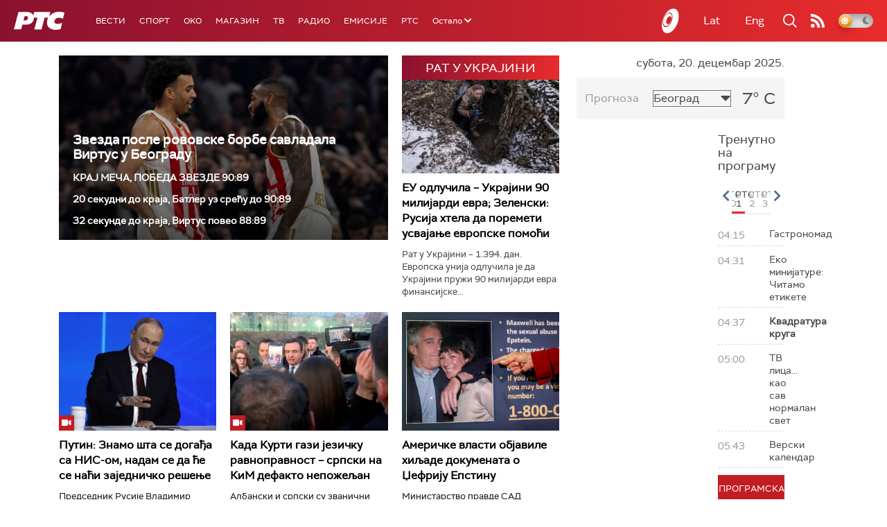

--- FILE ---
content_type: text/html;charset=UTF-8
request_url: https://www.rts.rs/ajax/epsilonScheme.jsp?itemId=&name=rts1
body_size: 412
content:






<div id="programList">
    
        <div class="programRow">
            <div class="time ColorOstalo">
                <span>04:15</span>
            </div>
            <div class="name ">
                
                
                    <span style="">Гастрономад</span>
                
            </div>
        </div>
    
        <div class="programRow">
            <div class="time ColorOstalo">
                <span>04:31</span>
            </div>
            <div class="name ">
                
                
                    <span style="">Еко минијатуре: Читамо етикете</span>
                
            </div>
        </div>
    
        <div class="programRow">
            <div class="time ColorOstalo">
                <span>04:37</span>
            </div>
            <div class="name current">
                
                
                    <span style="">Квадратура круга</span>
                
            </div>
        </div>
    
        <div class="programRow">
            <div class="time ColorOstalo">
                <span>05:00</span>
            </div>
            <div class="name ">
                
                
                    <span style="">ТВ лица... као сав нормалан свет</span>
                
            </div>
        </div>
    
        <div class="programRow">
            <div class="time ColorOstalo">
                <span>05:43</span>
            </div>
            <div class="name ">
                
                
                    <span style="">Верски календар</span>
                
            </div>
        </div>
    
</div>

<div class="programListFull">
    <a href="/tv/rts1/broadcast.html"> 
        Програмска шема за данас
    </a>
</div>

--- FILE ---
content_type: text/html;charset=UTF-8
request_url: https://www.rts.rs/ajax/epsilonScheme.jsp?itemId=&name=rts-drama
body_size: 405
content:






<div id="programList">
    
        <div class="programRow">
            <div class="time ColorOstalo">
                <span>04:14</span>
            </div>
            <div class="name current">
                
                
                    <span style="">Мама и тата се играју рата, 7-10 2С (R)</span>
                
            </div>
        </div>
    
        <div class="programRow">
            <div class="time ColorOstalo">
                <span>05:08</span>
            </div>
            <div class="name ">
                
                
                    <span style="">Мама и тата се играју рата, 8-10 2С (R)</span>
                
            </div>
        </div>
    
        <div class="programRow">
            <div class="time ColorOstalo">
                <span>06:00</span>
            </div>
            <div class="name ">
                
                
                    <span style="">Случај породице Бошковић, 79. и 80. еп. (R)</span>
                
            </div>
        </div>
    
        <div class="programRow">
            <div class="time ColorOstalo">
                <span>06:45</span>
            </div>
            <div class="name ">
                
                
                    <span style="">Адвокадо, 9-20 (R)</span>
                
            </div>
        </div>
    
        <div class="programRow">
            <div class="time ColorOstalo">
                <span>07:21</span>
            </div>
            <div class="name ">
                
                
                    <span style="">Адвокадо, 10-20 (R)</span>
                
            </div>
        </div>
    
</div>

<div class="programListFull">
    <a href="/tv/rts-drama/broadcast.html"> 
        Програмска шема за данас
    </a>
</div>

--- FILE ---
content_type: text/html;charset=UTF-8
request_url: https://www.rts.rs/ajax/epsilonScheme.jsp?itemId=&name=radio-beograd-1
body_size: 387
content:






<div id="programList">
    
        <div class="programRow">
            <div class="time ColorOstalo">
                <span>04:05</span>
            </div>
            <div class="name current">
                
                
                    <span style="">РБ1, Изворишта, реприза</span>
                
            </div>
        </div>
    
        <div class="programRow">
            <div class="time ColorOstalo">
                <span>05:00</span>
            </div>
            <div class="name ">
                
                
                    <span style="">РБ1, Вести</span>
                
            </div>
        </div>
    
        <div class="programRow">
            <div class="time ColorOstalo">
                <span>05:05</span>
            </div>
            <div class="name ">
                
                
                    <span style="">РБ1, Свитање</span>
                
            </div>
        </div>
    
        <div class="programRow">
            <div class="time ColorOstalo">
                <span>05:57</span>
            </div>
            <div class="name ">
                
                
                    <span style="">РБ1, Да вас подсетимо</span>
                
            </div>
        </div>
    
        <div class="programRow">
            <div class="time ColorOstalo">
                <span>06:00</span>
            </div>
            <div class="name ">
                
                
                    <span style="">РБ1, Јутарњи дневник</span>
                
            </div>
        </div>
    
</div>

<div class="programListFull">
    <a href="/radio/radio-beograd-1/broadcast.html"> 
        Програмска шема за данас
    </a>
</div>

--- FILE ---
content_type: text/html; charset=utf-8
request_url: https://www.google.com/recaptcha/api2/aframe
body_size: 268
content:
<!DOCTYPE HTML><html><head><meta http-equiv="content-type" content="text/html; charset=UTF-8"></head><body><script nonce="kVhYY1uxXy9AiwZL1yu2Dw">/** Anti-fraud and anti-abuse applications only. See google.com/recaptcha */ try{var clients={'sodar':'https://pagead2.googlesyndication.com/pagead/sodar?'};window.addEventListener("message",function(a){try{if(a.source===window.parent){var b=JSON.parse(a.data);var c=clients[b['id']];if(c){var d=document.createElement('img');d.src=c+b['params']+'&rc='+(localStorage.getItem("rc::a")?sessionStorage.getItem("rc::b"):"");window.document.body.appendChild(d);sessionStorage.setItem("rc::e",parseInt(sessionStorage.getItem("rc::e")||0)+1);localStorage.setItem("rc::h",'1766202196049');}}}catch(b){}});window.parent.postMessage("_grecaptcha_ready", "*");}catch(b){}</script></body></html>

--- FILE ---
content_type: text/css
request_url: https://www.rts.rs/assets/front/css/fragments2024_v2.css
body_size: 6567
content:
/*

Please, use this CSS file to style all fragment on website.
When starting a new project, remove all css from this file.

*/

/*.section {
    margin-bottom: 100px;
}*/

.story {
    background: rgb(3,169,244);
    background: linear-gradient(90deg, rgba(3,169,244,1) 0%, rgba(3,169,244,1) 35%, rgba(90,206,245,1) 100%);
    padding: 60px;
}

.story .item-title {
    font-size: 60px;
    color: #fff;
}

.story .item-lead {
    font-size: 18px;
    color: #fff;
}
.fragment {
    width: 100%;
    clear: both;
}

/* ----------------------------------------------------------------------------- STRIPE ----------------------------------------------------------------------------- */

/* -------------------------------- WEATHER JSP ----------------------------- */

.waetherDiv {
    width: 100%;
    position: relative;
}
.current-date {
    text-align: right;
    padding: 10px 0;
}
.current-date span {
    font-size: 16px;
    color: var(--primary-text-color);
    font-weight: 400;
}
.weather-wrapper {
    background-color: var(--secondary-background-color);
    padding: 0 12px;
    height: 60px;
    display: flex;
    justify-content: space-between;
    align-items: center;
}
.waetherDiv .today a {
    color: #9B9B9B;
    padding: 22px 0;
    display: block;
    line-height: 100%;
    font-weight: 400;
    font-size: 16px;
}
.chooseTown {
    width: 100px;
    margin-right: 10px;
}
.chooseTown form select {
    background: transparent url('../img/triangle-bottom.svg') no-repeat;
    background-position: right center;
    color: var(--primary-text-color);
    font-size: 16px;
    padding-right: 25px;
    -webkit-appearance: none;
    -moz-appearance: none;
}
.dark-mode .chooseTown form select{
    filter: brightness(0) invert(1);
}
.waetherDiv .temperature {
    color: var(--primary-text-color);
    font-size: 24px;
    text-align: right;
}

/* -------------------------- LATEST COMMENTS ------------------------------- */

.commentsTeaser,
.blogTeaser {
    background-color: var(--inputs-borders-bkgr);
    padding: 20px 10px;
}
.boxRight h2 {
    color: var(--primary-text-color);
    font-size: 18px;
    margin: 0;
}
.commentsTeaser h2,
.blogTeaser h2 {
    padding: 0 0 0 10px;
    border-left: 4px solid #666;
    text-transform: uppercase;
}
.boxRight .comment-wrapper,
.blogTeaser .blogName  {
    padding: 20px 0 5px;
    border-bottom: 1px solid #D8D8D8;
}
.boxRight .comment-wrapper a {
    margin-bottom: 10px;
    font-size: 14px;
    display: block;
}

/* -------------------------- NEW POPULAR ARCHIVE --------------------------- */

.latest-new.news-tabs ul.nav-tabs {
    border-bottom: 0;
}
.latest-new.news-tabs li {
    width: 50%;
}
.latest-new.news-tabs li a {
    width: 100%;
    display: block;
    padding: 2px 10px;
    font-size: 16px;
    color: #9B9B9B;
    border-bottom: 1px solid #D8D8D8;
}
.latest-new.news-tabs li:first-child a {
    padding-left: 0;
}
.latest-new.news-tabs li a.active,
.latest-new.news-tabs li a:hover {
    color: var(--primary-text-color);
}
.latest-new.news-tabs li a.active {
    border-bottom: 3px solid #E82C2C;
}
.app-sidebar .searchNaj {
    margin: 10px 0;
    width: 100%;
}
.app-sidebar input.searchText {
    color: #757C86;
    font-size: 15px;
    height: 40px;
    padding: 10px;
    width: 65%;
    display: inline-block;
    vertical-align: middle;
    float: left;
    border: 1px solid #eb3232;
    border-right: 0;
}
.app-sidebar input.searchButton {
    background-color: #E82C2C;
    border: 0;
    color: #fff;
    font-size: 14px;
    height: 40px;
    width: 35%;
    outline: 0;
    display: inline-block;
    vertical-align: top;
    font-weight: bold;
    transition: all .3s ease;
    cursor: pointer;
}
.app-sidebar input.searchButton:hover {
    background-color: #1e365a;
    transition: all .3s ease;
}

/* ---------------------------- TOP VIDEO ----------------------------------- */
.boxRight h2.homeVideoTitle {
    padding: 2.5px 10px;
    border-left: 4px solid #666;
    text-transform: uppercase;
    font-size: 18px;
    margin: 10px 0 10px 0;
}
.boxRight .homeVideo h3 {
    margin: 0;
    background-color: #000;
    font-weight: normal;
    width: 100%;
}
.boxRight .homeVideo h3 a {
    color: #fff;
    font-size: 18px;
    padding: 5px 8px;
    display: inline-block;
    font-weight: 700;
}
.boxRight .homeVideo .brid-poster-title {
    display: none;
}

/* ----------------------------- EPSILON SCHEME ----------------------------- */
.dark-mode .program .nav-tabs{
    position: relative;
    border-bottom: none;
}
.dark-mode .program .nav-tabs:after{
    content: '';
    position: absolute;
    height: 1px;
    width: 100%;
    background: #e82c2d;
    top:calc(100% - 1px);
}
.app-sidebar .program h3,
#scheme .program h3 {
    color: var(--primary-text-color);
    font-size: 18px;
    margin: 0;
    margin-bottom: 0px;
    font-weight: 400;
    padding: 10px 0;
    margin-bottom: 10px;
}
.program .nav-tabs li {
    float: left;
}
.nav-tabs.radio li {
    width: 25%;
    text-align: center;
}
.program .nav-tabs li a {
    width: 100%;
    display: block;
    padding: 5px;
    font-size: 13px;
    line-height: 1;
    color: #9B9B9B;
    text-align: center;
    border-bottom: 3px solid transparent;
}
.program .nav-tabs li a:hover,
.program .nav-tabs li.active-prog a,
.program .nav-tabs.radio li a.active {
    color: #444;
}
.dark-mode .program .nav-tabs li a:hover,
.dark-mode .program .nav-tabs li.active-prog a,
.dark-mode .program .nav-tabs.radio li a.active {
    color: #ddd;
}
.program .nav-tabs li.active-prog a,
.program .nav-tabs.radio li a.active {
    border-bottom: 3px solid #E82C2C;
}
.program .programRow {
    padding: 10px 0 5px 0;
    margin-bottom: 1px;
    border-bottom: 1px dashed #D8D8D8;
}
.app-sidebar .program .programRow,
#scheme .program .programRow {
    display: flex;
    justify-content: flex-start;
    align-items: flex-start;
}
.app-sidebar .program .time,
#scheme .program .time {
    width: 64px;
    font-size: 14px;
    text-align: left;
    width: 64px;
}
.program .time {
    color: var(--secondary-text-color);
    font-weight: bold;
}
.app-sidebar .program .time span,
#scheme .program .time span,
.app-sidebar .program .name span,
#scheme .program .name span {
    font-size: 14px;
    font-weight: 400;
    line-height: 100%;
}
.app-sidebar .program .time span,
#scheme .program .time span {
    color: #9B9B9B;
}
.app-sidebar .program .name,
#scheme .program .name {
    padding-left: 10px;
    width: calc(100% - 64px);
    box-sizing: border-box;
}
.app-sidebar .program .name.current span,
#scheme .program .name.current span {
    font-weight: bold;
}
.app-sidebar .program .name span,
#scheme .program .name span {
    color: var(--primary-text-color);
}
.app-sidebar .program .name a span,
#scheme .program .name a span {
    color: var(--title-color);
}
.program .loading {
    padding: 10px 0 5px 0;
}
.app-sidebar .program #programListFull,
#scheme .program #programListFull {
    margin-top: 10px;
    text-align: center;
}
.program #programListFull a {
    background-color: #c31d24;
    color: #fff;
    font-size: 13px;
    height: 40px;
    line-height: 40px;
    text-transform: uppercase;
    display: block;
}
.program #programListFull a:hover {
    background-color: #1E365A;
}
.app-sidebar .program .nav.nav-tabs.program-scheme-scrollable,
#scheme .program .nav.nav-tabs.program-scheme-scrollable {
    padding: 0;
    margin: 0 20px;
    position: relative;
    width: calc(100% - 40px);
}
.app-sidebar .program .slick-prev,
.app-sidebar .program .slick-next,
#scheme .program .slick-prev,
#scheme .program .slick-next {
    width: 18px;
    height: 26px;
    top: 0;
    -webkit-transform: translate(0, 0);
    -ms-transform: translate(0, 0);
    transform: translate(0, 0);
}
.app-sidebar .program .slick-prev:hover,
.app-sidebar .program .slick-next:hover {
    opacity: 1;
}
.app-sidebar .nav.nav-tabs.program-scheme-scrollable .slick-prev,
#scheme .nav.nav-tabs.program-scheme-scrollable .slick-prev {
    left: -18px;
}
.app-sidebar .nav.nav-tabs.program-scheme-scrollable .slick-next,
#scheme .nav.nav-tabs.program-scheme-scrollable .slick-next {
    right: -18px;
}
.app-sidebar .program .slick-prev:before,
.app-sidebar .program .slick-next:before,
#scheme .program .slick-prev:before,
#scheme .program .slick-next:before {
    font-family: "Font Awesome 5 Free";
    font-size: 18px;
    line-height: 26px;
    font-weight: 900;
    color: #203e64;
}
.dark-mode .app-sidebar .program .slick-prev:before,
.dark-mode .app-sidebar .program .slick-next:before,
.dark-mode #scheme .program .slick-prev:before,
.dark-mode #scheme .program .slick-next:before {
    color: #396eb1;
}
.app-sidebar .program .slick-prev:before,
#scheme .program .slick-prev:before {
    content: '\f053';
}
.app-sidebar .program .slick-next:before,
#scheme .program .slick-next:before {
    content: '\f054';
}
.program .tab-content {
    padding-top: 10px;
}
.program .programListFull a {
    color: #fff;
    font-size: 13px;
    line-height: 40px;
    text-transform: uppercase;
    display: block;
    text-align: center;
    background-color: #c31d24;
    margin-top: 10px;
}
.program .programListFull a:hover {
    background-color: #1E365A;
}

/* ---------------------------- BROADCAST FILTER ---------------------------- */
.boxRight .broadcastFilter {
    border: 1px solid #d8d8d8;
    padding: 15px;
}
.boxRight .broadcastFilter .filter {
    margin-bottom: 10px;
    clear: both;
    position: relative;
}
.boxRight .broadcastFilter label {
    height: 40px;
    line-height: 40px;
    width: 94px;
    background: #c31d24;
    float: left;
    color: #fff;
    font-size: 10px;
    text-transform: uppercase;
    text-align: center;
    border-top-left-radius: 4px;
    border-bottom-left-radius: 4px;
    font-weight: bold;
}
.boxRight .broadcastFilter .fake-select {
    height: 40px;
    line-height: 40px;
    background: #fff;
    border-radius: 10px;
}
.boxRight .broadcastFilter input {
    width: 174px;
    height: 40px;
    line-height: 40px;
    background: var(--secondary-background-color);
    border: 0;
    position: relative;
    padding: 0 5px;
    border-top-right-radius: 4px;
    border-bottom-right-radius: 4px;
}
.boxRight .broadcastFilter .fake-select input {
    position: absolute;
    left: -9999px;
    height: 20px;
    width: 20px;
    margin: 0;
}
.boxRight .broadcastFilter .fake-select .toggle + label {
    z-index: 2;
    height: 40px;
    display: block;
    line-height: 40px;
    text-indent: 5px;
    color: var(--primary-text-color);
    position: relative;
    -webkit-transition: all 200ms linear;
    -moz-transition: all 200ms linear;
    -ms-transition: all 200ms linear;
    -o-transition: all 200ms linear;
    transition: all 200ms linear;
    width: 174px;
    background: var(--secondary-background-color);
    text-align: left;
    cursor: pointer;
    font-weight: 400;
    padding: 0 5px;
    border-top-right-radius: 4px;
    border-bottom-right-radius: 4px;
    border-top-left-radius: 0;
    border-bottom-left-radius: 0;
}
.boxRight .broadcastFilter .fake-select ul {
    margin: 0;
    list-style: none;
    padding: 0;
    max-height: 0px;
    overflow: hidden;
    position: relative;
    -webkit-transition: all 200ms linear;
    -moz-transition: all 200ms linear;
    -ms-transition: all 200ms linear;
    -o-transition: all 200ms linear;
    transition: all 200ms linear;
    background: var(--secondary-background-color);
    width: 174px;
    z-index: 9999;
    position: absolute;
    right: 0;
    top: 41px;
}
.boxRight .broadcastFilter .fake-select ul.active {
    max-height: 1000px;
}
.boxRight .broadcastFilter .fake-select ul li {
    width: 100%;
    padding: 5px;
    cursor: pointer;
}
.fake-radio, input[type="radio"] {
    display: none;
}
.boxRight .broadcastFilter .fake-select .select-option label {
    display: block;
    padding: 10px;
    padding-left: 10px;
    cursor: pointer;
    border-bottom: 1px solid rgba(0, 0, 0, 0.01);
    -webkit-transition: all 200ms linear;
    -moz-transition: all 200ms linear;
    -ms-transition: all 200ms linear;
    -o-transition: all 200ms linear;
    transition: all 200ms linear;
    background: transparent;
    color: var(--primary-text-color);
    font-weight: 400;
    height: auto;
    width: 100%;
    text-align: left;
    line-height: 100%;
    padding-left: 5px;
}
.boxRight .broadcastFilter input[type="submit"] {
    font-size: 14px;
    background: #E82C2C;
    width: 111px;
    color: #fff;
    text-transform: uppercase;
    float: right;
    -webkit-transition: .3s ease-in-out;
    -moz-transition: .3s ease-in-out;
    transition: .3s ease-in-out;
    border-radius: 0;
}
.boxRight .broadcastFilter input[type="submit"]:hover {
    background: #274B81;
    -webkit-transition: .3s ease-in-out;
    -moz-transition: .3s ease-in-out;
    transition: .3s ease-in-out;
}
.boxRight .broadcastFilter .fake-select .toggle + label::after {
    content: "\f078";
    position: absolute;
    right: 15px;
    -webkit-transition: all 200ms linear;
    -moz-transition: all 200ms linear;
    -ms-transition: all 200ms linear;
    -o-transition: all 200ms linear;
    transition: all 200ms linear;
    font-family: "Font Awesome 5 Free";
    font-weight: 900;
    color: var(--primary-text-color);
}
.fake-radio,
input[type="radio"] {
    display: none;
}
.fake-radio + label,
input[type="radio"] + label {
    margin: 0;
    font-weight: 400;
    color: var(--primary-text-color);
    vertical-align: middle;
    display: -webkit-box !important;
    display: -ms-flexbox !important;
    display: flex !important;
    -webkit-box-align: center !important;
    -ms-flex-align: center !important;
    align-items: center !important;
    cursor: pointer;
}
.fake-radio + label:before,
input[type="radio"] + label:before {
    content: '';
    display: inline-block;
    width: 22px;
    height: 22px;
    font-size: 14px;
    background-color: white;
    margin-right: 15px;
    box-shadow:  0 0 0 2px #D8D8D8;
    color: var(--title-color);
    text-align: center;
    cursor: pointer;
    border-radius: 500px;
    -webkit-border-radius: 500px;
    -moz-border-radius: 500px;

}
.fake-radio:checked + label:before,
input[type="radio"]:checked + label:before  {
    display: block;
    content: '';
    background-color: #0071BC;
    color: #fff;
    box-shadow: 0 0 0 2px #0071BC;
    border: 5px solid #fff;
    border-radius: 500px;
    -webkit-border-radius: 500px;
    -moz-border-radius: 500px;
}
input[type="radio"]:checked + label {
    font-weight: 700;
}
.boxRight .broadcastFilter .fake-select .select-option:hover label,
.boxRight .broadcastFilter .fake-select .select-option:active label {
    background: #c31d24;
    outline: none;
    color: #fff;
    -webkit-transition-duration: 0.1s;
    -moz-transition-duration: 0.1s;
    transition-duration: 0.1s;
}
.boxRight .broadcastFilter .fake-select .select-option input:checked + label {
    background: rgba(195, 29, 36, 0.3);
    text-indent: 5px;
    box-shadow: 0 1px 2px 0 rgba(0, 0, 0, 0.09), 0 -1px 2px 0 rgba(0, 0, 0, 0.09);
    color: #fff;
}

/* ---------------------------- BROADCAST SCHEME NAVIGATION ----------------- */
.service.broadcastScheme h2 {
    margin: 0;
    color: #fff;
    font-size: 13px;
    height: 40px;
    line-height: 40px;
    text-transform: uppercase;
    display: block;
    background: #c31d24;
    clear: both;
    border-radius: 0px;
    text-align: center;
    margin-bottom: 10px;
}
.broadcastSchemeWrapper {
    display: flex;
    width: 100%;
    justify-content: flex-start;
    align-items: flex-start;
}
.boxRight .broadcast-scheme-left,
.boxRight .broadcast-scheme-right {
    width: 50%;
}
.broadcastSchemeWrapper a {
    display: block;
    padding: 10px 0px 5px 0;
    font-size: 14px;
    border-bottom: 1px dashed #D8D8D8;
}
.broadcastSchemeWrapper .broadcast-scheme-left a,
.broadcastSchemeWrapper .broadcast-scheme-right a {
    margin-bottom: 1px;
    margin-right: 1px;
}

/* ---------------------------- LATEST BLOG POSTS --------------------------- */
.blogTeaser .blogName {
    border-bottom: none;
}
.boxRight .blogTeaser a {
    font-size: 14px;
}
.boxRight .blog-other a {
    width: calc(100% + 20px);
    margin: 0 -10px 10px;
    height: 50px;
    line-height: 50px;
    background-color: #1E365A;
    text-align: center;
    color: #fff;
    display: block;
    font-size: 16px;
}
.boxRight .blog-other a:hover {
    background-color: #E82C2C;
}

/* ---------------------------- TEASER PHOTOS ------------------------------- */
.teaser-photos {
    width: 100%;
}
.slick-slide img {
    width: 100%;
    height: auto;
}

/* ---------------------------- DATE PICKER --------------------------------- */
.datePickerFragment {
    margin-bottom: 10px;
}
.datePickerFragment .ui-widget.ui-widget-content {
    border: none;
    border-radius: 0;
    padding: 0;
    width: 100%;
    font-family: rts, Helvetica, sans-serif;
    font-size: 13px;
}
.datePickerFragment .ui-datepicker .ui-datepicker-header {
    padding: 0;
    background-color: #1E365A;
    color: #fff;
    font-weight: bold;
    border-radius: 0;
}
.datePickerFragment .ui-datepicker .ui-datepicker-title {
    margin: 0;
    padding: 12px 45px;
    line-height: 1.4;
}
.datePickerFragment .ui-datepicker .ui-datepicker-prev,
.datePickerFragment .ui-datepicker .ui-datepicker-next {
    width: 20px;
    height: 20px;
    color: #fff;
    top: 50%;
    transform: translateY(-50%);
    font-family: "Font Awesome 5 Free";
    font-weight: 900;
    line-height: 20px;
    text-align: center;
    opacity: 1;
}
.datePickerFragment .ui-datepicker .ui-datepicker-prev:hover,
.datePickerFragment .ui-datepicker .ui-datepicker-next:hover {
    opacity: 0.8;
}
.datePickerFragment .ui-datepicker .ui-datepicker-prev {
    left: 10px;
}
.datePickerFragment .ui-datepicker .ui-datepicker-prev:before {
    content: "\f053";
}
.datePickerFragment .ui-datepicker .ui-datepicker-next {
    right: 10px;
}
.datePickerFragment .ui-datepicker .ui-datepicker-next:before {
    content: "\f054";
}
.datePickerFragment .ui-datepicker .ui-datepicker-prev span,
.datePickerFragment .ui-datepicker .ui-datepicker-next span {
    display: none;
}
.datePickerFragment .ui-datepicker th {
    color: #fff;
    background-color: #264675;
    padding: 6px 0;
    font-weight: normal;
}
.datePickerFragment .ui-datepicker td {
    padding: 0;
    text-align: center;
    font-size: 13px;
    line-height: 1;
    color: var(--title-color);
    line-height: 18px;
}
.datePickerFragment .ui-datepicker td span,
.datePickerFragment .ui-datepicker td a {
    text-align: center;
    font-size: 13px;
    line-height: 18px;
    color: var(--title-color);
    padding: 5px 0;
}
.datePickerFragment .ui-datepicker td a:hover {
    color: #e82c2c;
}
.datePickerFragment .ui-datepicker tbody tr {
    background-color: #E6E6E6;
}
.datePickerFragment .ui-datepicker td.ui-datepicker-current-day span,
.datePickerFragment .ui-datepicker td.ui-datepicker-current-day a {
    color: #fff;
    background-color: #9DA3AA;
}
/* ----------------------------------------------------------------------------- CONTENT ----------------------------------------------------------------------------- */

/* ---------------------------- TOP STORIES MEDIUM -------------------------- */
.12-stories .twoOneRow {
    display: table;
    width: 100%;
}
.twoColRow.grid {
    display: grid;
    grid-template-columns: 1fr 1fr;
    column-gap: 20px;
    row-gap: 20px;
}
.storiesTop.twelve-stories .twoOneRow .twoColRow {
    width: 65.96%;
    max-width: 620px;
    box-sizing: border-box;
    float: left;
}
a.smallThumb,
a.largeThumb,
a.mediumThumb {
    position: relative;
    display: block;
    min-height: 80px;
}
a.smallThumb img,
a.largeThumb img,
a.mediumThumb img {
    width: 100%;
    height: auto;
    display: block;
    /*    display: flex;
        align-items: center;
        justify-content: center;*/
}
a.smallThumb img::before,
a.largeThumb img::before,
a.mediumThumb img::before {
    display: flex;
    justify-content: center;
    align-items: center;
    height: 100%;
}
a.smallThumb i,
a.largeThumb i,
a.mediumThumb i,
.threece i,
.three i {
    background-color: #c31d24;
    width: 22px;
    height: 22px;
    border-radius: 0;
    color: #fff;
    text-align: center;
    line-height: 22px;
    font-size: 12px;
    float: left;
}
.element h3 {
    font-size: 16px;
    color: var(--title-color);
    line-height: 120%;
    margin-top: 10px;
    font-weight: 700;
    margin-bottom: 10px;
}
.newsTextNew {
    height: 36px;
    white-space: normal;
    overflow: hidden;
    text-overflow: ellipsis;
    line-height: 140%;
    color: var(--primary-text-color);
    font-size: 13px;
    margin-bottom: 10px;
}
.twoOneRow .singleCol {
    float: right;
    width: 31.92%;
    max-width: 300px;
}
.singleCol .smallThumb,
.threeColRow .smallThumb {
    float: left;
    margin-right: 10px;
    clear: left;
}
a.smallThumb {
    width: 80px;
}
.singleCol .element {
    margin-bottom: 10px;
    display: table;
    width: 100%;
}
.singleCol .element.first h3 {
    margin-top: 10px;
}
.singleCol .element h3 {
    margin-top: 0;
    font-size: 14px;
}
.threeColRow .element h3 {
    margin-top: 0;
    font-size: 15px;
}
.threeColRow {
    width: 100%;
    display: grid;
    grid-template-columns: 1fr 1fr 1fr;
    column-gap: 20px;
    row-gap: 20px;
}
.regularView .singleCol.singleColthreeRows .smallThumb {
    margin-bottom: 10px;
}
.regularView .singleCol.singleColthreeRows .colRight {
    width: 100%;
    display: table;
}

/* ------------------------------ LIVE ARTICLE ------------------------------ */

.liveArticle {
    margin-bottom: 15px;
    display: table;
    width: 100%;
}
.liveArticle h2 {
    width: 284px;
    padding: 17px 20px;
    margin: 0;
    background-color: #8a112e;
    color: #fff;
    font-size: 28px;
    font-weight: bold;
    text-transform: uppercase;
    display: table-cell;
    vertical-align: middle;
    border-right: 4px solid #fff;
}
.linija {
    -webkit-animation: linija 5s linear infinite;
    -moz-animation: linija 5s linear infinite;
    -ms-animation: linija 5s linear infinite;
    -o-animation: linija 5s linear infinite;
    animation: linija 5s linear infinite;
    background-color: #fff;
    height: 5px;
    display: block;
}

@-webkit-keyframes linija {
    0% {
        width: 0;
    }
    80% {
        width: 100%;
    }
    99% {
        width: 100%;
    }
    100% {
        width: 0;
    }
}

@-moz-keyframes linija {
    0% {
        width: 0;
    }
    80% {
        width: 100%;
    }
    99% {
        width: 100%;
    }
    100% {
        width: 0;
    }
}

@-ms-keyframes linija {
    0% {
        width: 0;
    }
    80% {
        width: 100%;
    }
    99% {
        width: 100%;
    }
    100% {
        width: 0;
    }
}

@-o-keyframes linija {
    0% {
        width: 0;
    }
    80% {
        width: 100%;
    }
    99% {
        width: 100%;
    }
    100% {
        width: 0;
    }
}

@keyframes linija {
    0% {
        width: 0;
    }
    80% {
        width: 100%;
    }
    99% {
        width: 100%;
    }
    100% {
        width: 0;
    }
}
.liveArticle .liveText {
    display: table-cell;
    background-color: #DEDEDE;
    width: 656px;
    font-size: 24px;
    color: #fff;
    /*    padding: 10px 77px 10px 20px;*/
    line-height: 110%;
    position: relative;
    vertical-align: middle;
}
.dark-mode .liveArticle .liveText{
    background-color: #3f3f3f;
}
.liveArticle .liveText a.liveLink {
    position: relative;
    padding: 10px 82px 10px 20px;
    width: 100%;
    display: block;
}
.liveArticle .liveText.nolink {
    padding-right: 20px;

    width: 100%;
    box-sizing: border-box;
}
.liveArticle .liveText a, .liveArticle .liveText a:hover {
    color: var(--primary-text-color);
    vertical-align: middle;
}
.liveArticle .opsirnije {
    position: absolute;
    color: #fff;
    bottom: 5px;
    right: 5px;
    background-color: #000;
    font-size: 14px;
    padding: 2px 6px;
    text-transform: uppercase;
    font-weight: bold;
    border-radius: 4px;
}
.liveArticle .opsirnije a {
    line-height: 110%;
    color: #fff;
    font-size: 12px;
}

.liveArticle .opsirnije a:hover {
    color: #fff;
}

.liveArticle .vert {
    display: none;

}
.liveArticle.hide {
    height: 0;
    overflow: hidden;
    margin-bottom: 0;
}

/* ----------------------- TOP SECTION STORIES SLIDER 1-1-1 ----------------- */

.sectionTitle.yellow {
    border-left: 4px solid #FFE100;
}
.sectionTitle.slideNews {
    display: flex;
    justify-content: space-between;
    align-items: flex-start;
}
.caretCircle {
    float: left;
    width: 30px;
    height: 30px;
    border-radius: 50%;
    background-color: var(--secondary-background-color);
    position: relative;
    float: left;
}
.caretCircle.slideNewsRight {
    margin-left: 10px;
}
.caretCircle.active i {
    color: var(--primary-text-color);
}
.caretCircle i {
    color: rgba(74, 74, 74, 0.5);
    position: absolute;
    top: 50%;
    left: 50%;
    transform: translate(-50%, -50%);
    font-size: 20px;
}
.dark-mode .caretCircle i{
    color: var(--primary-text-color);
    opacity: 0.5;
}
.dark-mode .caretCircle.active i{
    opacity: 1;
}
.storiesSectionSlider {
    width: 100%;
    clear: both;
}
.row-3-cols {
    display: grid;
    grid-template-columns: 1fr 1fr 1fr;
    column-gap: 20px;
    width: 100%;
    clear: both;
}
.has-video {
    position: absolute;
    bottom: 0;
    left: 0;
}
.storiesSectionSlider .singleCol .colBig .largeThumb {
    margin-bottom: 10px;
}
.singleCol .element.first h3 {
    font-size: 16px;
}
.storiesSectionSlider .singleCol .colBig h3 {
    margin-bottom: 10px;
}

/* ----------------------- TOP STORIES SLIDER 1-2-3 ------------------------- */

.sectionTitle.blue {
    border-left: 4px solid #0071BC;
}
.sectionTitle.green {
    border-left: 4px solid #8CC63F;
}
.sectionTitle.orange {
    border-left: 4px solid #FFA700;
}
.sectionTitle.purple {
    border-left: 4px solid #662D91;
}
/*.topSectionStoriesSlider-1-2-3 .regularView {
    display: grid;
    grid-template-columns: 1fr 1fr 1fr;
    column-gap: 20px;
}*/
.singleCol .mediumThumb {
    float: left;
    margin-right: 10px;
    margin-bottom: 10px;
    max-width: 120px;
    clear: left;
}
.storiesSectionSlider .singleCol h3 {
    margin-top: 0;
}
.storiesSectionSlider .singleColthreeRows h3 {
    font-size: 15px;
}
.storiesSectionSlider .newsTextNew.newsTextNewNoHeight,
.storiesTop .newsTextNew.newsTextNewNoHeight {
    height: auto;
    overflow: initial;
}
.topSectionStoriesSlider-1-2-3 .singleCol h3 {
    font-size: 16px;
}
.topSectionStoriesSlider-1-2-3 .singleCol.singleColthreeRows h3 {
    font-size: 15px;
}
.news-title {
    font-weight: 700;
}

/* ----------------------- TOP SECTION STORIES PREPORUKA -------------------- */
.threece {
    position: relative;
}
.strip-small {
    position: absolute;
    bottom: 0;
    left: 0;
    right: 0;
    padding: 5px;
    background: -moz-linear-gradient(top, rgba(0,0,0,0.0) 0%, rgba(0,0,0,1) 75%, rgba(0,0,0,1) 100%);
    background: -webkit-linear-gradient(top, rgba(0,0,0,0.0) 0%,rgba(0,0,0,1) 75%,rgba(0,0,0,1) 100%);
    background: linear-gradient(to bottom, rgba(0,0,0,0.0) 0%,rgba(0,0,0,1) 75%,rgba(0,0,0,1) 100%);
    filter: progid:DXImageTransform.Microsoft.gradient( startColorstr='#2e000000', endColorstr='#000000',GradientType=0 );
}
.strip-small .preporuka-info span,
.strip-small .preporuka-info a {
    color: #fff;
    font-size: 14px;
    font-weight: bold;
}
.strip-small .preporuka-info a span {
    display: block;
    font-size: 11px;
    font-weight: 400;
    text-transform: uppercase;
}
.iconHolder.topLeft {
    bottom: auto;
    top: 0;
}
.kanal-vreme .vreme {
    font-size: 12px;
    font-weight: bold;
    margin-right: 5px;
}
.kanal-vreme .kanal {
    font-size: 12px;
    font-weight: 400;
}

/* ----------------------- TOP STORIES INNER SLIDER ------------------------- */

.row-2-1-cols {
    display: grid;
    grid-template-columns: 1fr 1fr 1fr;
    column-gap: 20px;
    align-items: flex-start;
}
.row-2-1-cols .xl-block-news {
    grid-column-start: 1;
    grid-column-end: 3;
}
.pos-rel {
    position: relative;
}
.info-post h3, .info-post h3 a {
    font-size: 16px;
    color: var(--title-color);
    line-height: 140%;
    font-weight: 700;
    margin: 10px 0;
}
.info-post h3 a:hover {
    color: #e82c2c;
}
.info-post .post-lead {
    color: var(--primary-text-color);
}
.xl-block-news .strip {
    position: absolute;
    bottom: 0;
    left: 0;
    top: 0;
    right: 0px;
    background: -moz-linear-gradient(top, rgba(0,0,0,0) 0%, rgba(0,0,0,0.65) 100%);
    background: -webkit-linear-gradient(top, rgba(0,0,0,0) 0%,rgba(0,0,0,0.65) 100%);
    background: linear-gradient(to bottom, rgba(0,0,0,0) 0%,rgba(0,0,0,0.65) 100%);
    filter: progid:DXImageTransform.Microsoft.gradient( startColorstr='#00000000', endColorstr='#a6000000',GradientType=0 );
    display: flex;
    align-items: flex-end;
}
.strip .inner-wrap {
    width: 100%;
    box-sizing: border-box;
    padding: 20px 20px 5px 20px;
    color: #fff;
}
h3.lg-headline {
    color: #fff;
    font-weight: 700;
    line-height: 21px;
}
.strip h3 {
    font-size: 19px;
    margin: 0 0px;
    margin-bottom: 0px;
    margin-bottom: 15px;
}
.strip h3 a {
    color: #fff;
    font-weight: 700;
}
.strip .newsTextNew {
    color: #fff;
}
a.short-news-link {
    display: block;
    margin-bottom: 15px;
    line-height: 16px;
    font-size: 14px;
}
a.short-news-link .short-news-date,
a.short-news-link .short-news-text {
    color: #fff;
    line-height: 16px;
    font-size: 14px;
}
a.short-news-link .short-news-text {
    font-weight: 700;
}
.row-block {
    margin-bottom: 20px;
    width: 100%;
    clear: both;
}
.three {
    position: relative;
}
.strip-small .info-post h3 a {
    color: #fff;
}
.referencePart {
    background: var(--inputs-borders-bkgr);
    padding: 10px;
}
.row-3-cols .three .smallThumb {
    float: left;
    margin-right: 10px;
}
.inline-info h3 {
    font-size: 14px;
    margin: 0 0 10px 0;
}
.inline-info h3 a {
    font-weight: 700;
}
.lead-small {
    color: var(--primary-text-color);
    font-size: 13px;
    overflow: hidden;
}
img {
    font-size: 10px;
}
.storiesTop .short-news-mobile {
    display: none;
}

/* -------------------------------- TOP STORIES ----------------------------- */

.twoOneRow {
    grid-column-start: 1;
    grid-column-end: 3;
}
.newsBlockNew {
    width: 100%;
    position: relative;
    margin-bottom: 10px;
}
.scrollerElement .strip {
    position: absolute;
    bottom: 0;
    left: 0;
    width: 100%;
    box-sizing: border-box;
    padding: 20px;
    background: -moz-linear-gradient(top, rgba(0,0,0,0.0) 0%, rgba(0,0,0,1) 75%, rgba(0,0,0,1) 100%);
    background: -webkit-linear-gradient(top, rgba(0,0,0,0.0) 0%,rgba(0,0,0,1) 75%,rgba(0,0,0,1) 100%);
    background: linear-gradient(to bottom, rgba(0,0,0,0.0) 0%,rgba(0,0,0,1) 75%,rgba(0,0,0,1) 100%);
    filter: progid:DXImageTransform.Microsoft.gradient( startColorstr='#2e000000', endColorstr='#000000',GradientType=0 );
}
.newsBlockNew .newsTextNew.newsTitle {
    height: auto;
}
.twoColRow {
    float: left;
    width: 640px;
    padding-right: 20px;
    margin-bottom: 10px;
}
.storiesTop .twoOneRow .twoColRow {
    width: 100%;
    max-width: none;
    padding-right: 0;
}

/* ----------------------- TOP SECTION STORIES SLIDER 1-1-1-1 --------------- */

.row-4-cols {
    display: grid;
    grid-template-columns: 1fr 1fr 1fr 1fr;
    column-gap: 20px;
    row-gap: 20px;
}
.topElementHighlight {
    background: #662D91;
    position: absolute;
    bottom: 0;
    left: 0;
    padding: 5px 10px;
    right: 0;
}
.topElementHighlight a,
.topElementHighlight span {
    color: #fff;
    font-size: 16px;
    font-weight: 400;
}
.topElementInfo .topElementLink {
    color: var(--title-color);
    font-size: 16px;
    font-weight: 700;
    line-height: 120%;
    display: block;
    margin-top: 10px;
    min-height: 44px;
    margin-bottom: 10px;
}
.topElementInfo .topElementLead {
    color: var(--primary-text-color);
    font-size: 13px;
    font-weight: 400;
}

/* ----------------------- TOP TV SLIDER SCHEME ----------------------------- */
.sliderEpsilonScheme {
    display: flex;
    justify-content: space-between;
    flex-direction: row-reverse;
}
.sliderEpsilonScheme.topTvSliderScheme {
    flex-direction: row-reverse;
}
#scheme .epsilonScheme,
#schemeLatest .epsilonScheme {
    width: 300px;
}
#scheme .main,
#schemeLatest .main {
    width: 620px;
}
#scheme .twoColRow,
#schemeLatest .twoColRow {
    padding-right: 0;
    margin-bottom: 20px;
    float: none;
    width: 100%;
}
#scheme .smallThumb,
#schemeLatest .smallThumb {
    float: left;
    margin-right: 10px;
}
#scheme .twoColRow h3,
#schemeLatest .twoColRow h3 {
    font-size: 15px;
    margin-top: 0;
}
.scrollerElement {
    /*  height: 348px;*/
    position: relative;
}
.scrollerElement img {
    width: 100%;
    height: auto;
    display: block;
}
.showText {
    width: 80%;
    display: block;
    float: left;
}
.showTime {
    font-size: 20px;
    font-weight: bold;
    float: right;
    width: 20%;
    display: block;
    line-height: 100%;
    text-align: right;
}
.scrollerHolder {
    margin-bottom: 30px;
    position: relative;
    overflow: hidden;
}
.scrollerButtons {
    display: none;
}
.scrollerShortcuts {
    position: absolute;
    bottom: 0;
    left: 50%;
    transform: translateX(-50%);
}
.scrollerShortcut {
    width: 14px;
    height: 14px;
    background: #1E365A;
    border-radius: 500px;
    margin: 0 2px;
    display: inline-block;
    text-indent: -9999px;
}
.scrollerShortcutActive {
    background: #fff;
}
.scrollerHolder .newsBlockNew {
    margin-bottom: 0;
}

/* --------------------------------- AJAX SHOW ------------------------------ */
.ajaxShow {
    display: table;
    width: 100%;
}
#podcastShow h2.title {
    display: block;
    width: 100%;
    position: relative;
    float: none;
    color: var(--title-color);
    font-size: 26px;
    font-weight: 400;
    line-height: 140%;
    margin-bottom: 40px;
    margin-top: 10px;
}
.ajaxShowWrapper {
    display: table;
    width: 100%;
}
#podcastShow .ajaxShow .ajaxImage {
    width: 32%;
    /*  height: 225px;*/
    overflow: hidden;
    display: block;
    float: left;
}
#podcastShow .ajaxShow .ajaxImage a img {
    width: 100%;
    height: auto;
}
#podcastShow .ajaxShow .ajaxSidebar {
    float: left;
    display: block;
    width: 68%;
}
#podcastShow .ajaxShow .ajaxSidebar .textContainer {
    padding: 0px 20px 0;
    height: 85px !important;
}
#podcastShow .ajaxShow .ajaxSidebar h1,
#podcastShow .ajaxShow .ajaxSidebar h2 {
    display: block;
    width: 100%;
    margin-top: 3px;
}
#podcastShow .ajaxShow .ajaxSidebar h1 a,
#podcastShow .ajaxShow .ajaxSidebar h2 a {
    margin-bottom: 6px;
    font-size: 18px;
    display: block;
    width: 100%;
}
#podcastShow .ajaxShow .ajaxSidebar .teaser {
    display: block;
    width: 100%;
}
#podcastShow .ajaxShow .ajaxSidebar ul {
    list-style: none;
    padding-left: 0;
    margin: 0;
}
#podcastShow .ajaxShow .ajaxSidebar ul li {
    padding: 5px 20px;
    border-bottom: 1px dashed #D8D8D8;
}
#podcastShow .ajaxShow .ajaxSidebar ul li a {
    display: block;
}
#podcastShow .ajaxShow .ajaxSidebar ul li a.active,
#podcastShow .ajaxShow .ajaxSidebar ul li a:hover {
    font-weight: 700;
}

/* ----------------------------------- VIDEO DANA --------------------------- */
.homeVideo .embed-responsive {
    padding-bottom: 56.25%;
}

/* -------------------------- FUTBALSKI DNEVNIK ----------------------------- */
.referencePart.fudbalskiDnevnik {
    background: #133DDB;
    padding-bottom: 24px;
    position: relative;
}
.fudbalskiDnevnik .sectionTitle.orange {
    border-color: #fff;
}
.fudbalskiDnevnik .sectionTitle h2 {
    color: #fff;
}
.fudbalskiDnevnik .borderBottom {
    position: absolute;
    width: 100%;
    bottom: 0;
    left: 0;
    display: flex;
    align-items: stretch;
}
.fudbalskiDnevnik .borderColor {
    height: 4px;
    width: 20%;
}
.fudbalskiDnevnik .borderColor.orange {
    background-color: #FFCB00;
}
.fudbalskiDnevnik .borderColor.white {
    background-color: #fff;
}
.fudbalskiDnevnik .borderColor.green {
    background-color: #00BA5D;
}
.fudbalskiDnevnik .borderColor.blue {
    background-color: #143CDB;
}
.fudbalskiDnevnik .borderColor.red {
    background-color: #FF0000;
}

/* -------------------------- OI PARIZ 2024 --------------------------------- */
.referencePart.oi2024 {
    background: #D7C378;
    padding-bottom: 24px;
    position: relative;
}
.oi2024 .sectionTitle.orange {
    border-color: #fff;
}
.oi2024 .sectionTitle h2 {
    color: #fff;
}

--- FILE ---
content_type: text/css
request_url: https://www.rts.rs/assets/front/css/responsive2025_v1.css
body_size: 4001
content:

@media (max-width: 1800px) {
    .logo {
        margin-left: 40px;
    }
    .hederRight {
        margin-right: 40px;
    }
    #menuTopLeft {
        margin-right: 30px;
    }
}
@media (max-width: 1700px) {
    .app-nav .nav-link {
        padding: 0 10px;
    }
}
@media (max-width: 1691px) {
    .hederRight a.live-tv {
        padding: 0 15px;
        margin: 0;
    }
    .rts-planeta {
        width: 26px;
    }
}
@media (max-width: 1500px) {
    .logo {
        margin-left: 20px;
    }
    .hederRight {
        margin-right: 20px;
    }
    .app-nav .nav-link {
        font-size: 15px;
    }
}
@media (max-width: 1400px) {
    .navbar-brand {
        font-size: 10px;
        padding: 2px 10px;
        line-height: 35px;
    }
    .app-nav .nav-link {
        font-size: 12px;
    }
}
@media (max-width: 1300px) {
    .twoColRow.grid {
        column-gap: 10px;
    }
    .row-4-cols {
        grid-template-columns: 1fr 1fr;
    }
    .rts .containerTop .logosHolder {
        display: table;
        width: 100%;
    }
    .logosHolder .tokyoL,
    .logosHolder .tokyoR {
        margin: 0 auto;
        display: block;
        max-width: 100%;
        height: auto;
    }
    .logosHolder .tokyoL {
        margin-bottom: 20px;
    }
    #programska-sema-tabs {
        grid-template-columns: 1fr 1fr 1fr 1fr;
        row-gap: 5px;
        margin-bottom: 5px;
    }
}

@media (max-width: 1299px) {
    .container {
        max-width: 1170px;
    }
    .app-main {
        width: 752px;
        padding: 0 15px;
        margin: 10px 0 30px;
    }
    #scheme .epsilonScheme {
        width: 32%;
    }
    #scheme .main {
        width: calc(68% - 10px);
    }
    .storyInfoBlock {
        margin-right: 0;
    }

    .header-intro.authorIntro {
        padding: 30px 30px 10px 30px;
    }
    .authorIntro .imgHolder {
        width: 205.8px;
        margin-right: 14.7px;
    }
}
@media (max-width: 1200px) {
    .logo  {
        margin: 0 10px;
        width: 75px;
        height: 24px;
    }
    .app-nav .nav-link {
        padding: 0 7px;
    }
    .hederRight {
        margin-right: 10px;
    }
    .storiesTop.twelve-stories .twoOneRow .twoColRow {
        width: 100%;
        max-width: none;
        float: none;
        display: table;
    }
    .twelve-stories .twoColRow .element-0,
    .twelve-stories .twoColRow .element-1 {
        width: 50%;
        float: left;
        box-sizing: border-box;
    }
    .twelve-stories .twoColRow .element-0 {
        padding-right: 10px;
    }
    .twelve-stories .twoColRow .element-1 {
        padding-left: 10px;
    }
    .twelve-stories .twoColRow .element-2,
    .twelve-stories .twoColRow .element-3 {
        display: none;
    }
    .twelve-stories .regularView {
        display: none;
    }
    .twelve-stories .mobileView {
        display: block;
        width: 100%;
        clear: both;
    }
    .mobileView .element.fullWidth {
        width: 100%;
        display: table;
        clear: both;
        margin-bottom: 10px;
    }
    .newsTextNew {
        height: auto;
    }
    .mobileView .smallThumb {
        margin-right: 10px;
        float: left;
    }
    .childCategoryList.threeCategories {
        display: table;
    }
    #left {
        clear: both;
        width: 100%;
        float: none;
    }
    #left .mobileHide {
        display: none;
    }
    #text {
        width: 100%;
        float: none;
        clear: both;
    }
    .sliderEpsilonScheme {
        width: 100%;
        display: block;
    }
    #scheme .epsilonScheme,
    #scheme .main {
        width: 100%;
    }
    #scheme .twoColRow,
    #scheme .threeColRow {
        grid-template-columns: 1fr;
    }
    #scheme .twoColRow .element,
    #scheme .threeColRow .element {
        width: 50%;
    }
    .row-2-1-cols {
        display: block;
    }
    .row-2-1-cols.cf {
        display: table;
        width: 100%;
    }
    .row-2-1-cols .xl-block-news {
        display: block;
        margin-bottom: 20px;
    }
    .storiesTop .regularView {
        display: none;
    }
    .storiesTop .mobileView {
        display: block;
    }
    .storiesTop .sliderEpsilonScheme .regularView {
        display: block;
    }
    .info-post h3,
    .inline-info h3,
    .topStoriesNinePlus .mobileView .element h3,
    .twelve-stories .mobileView .element h3 {
        margin: 0 0 5px;
    }
    .info-post h3,
    .info-post h3 a,
    .topStoriesNinePlus .mobileView .element h3 a,
    .twelve-stories .mobileView .element h3 a {
        font-size: 14px;
    }
    .row-3-cols {
        display: table;
        width: 100%;
    }
    .row-3-cols.preporuka-part,
    .topSetionStoriesPreporukaWrapper .row-3-cols {
        display: grid;
    }
    .row-3-cols .three.w-xs-100 {
        width: 100%;
        display: table;
        margin: 0 0 20px;
    }
    .row-3-cols.row-block {
        margin-bottom: 0;
    }
    .firstSlide .regularView,
    .news-magazine .regularView {
        display: none;
    }
    .firstSlide .mobileView,
    .news-magazine .mobileView {
        display: table;
        width: 100%;
    }
    .firstSlide .mobileView .row,
    .topStoriesNinePlus .mobileView .row {
        display: block;
        width: 100%;
        margin: 0;
    }
    .topStoriesNinePlus .mobileView .element {
        width: 100%;
        display: table;
        clear: both;
        margin-bottom: 10px;
    }
    .topStoriesNinePlus .row-block {
        margin-bottom: 10px;
    }
    .storiesTop .sliderEpsilonScheme .regularView .element {
        margin-bottom: 10px;
        display: table;
        width: 100%;
    }
    #scheme .sliderEpsilonScheme .twoColRow .element {
        width: 100%;
    }

    .authorIntro .imgHolder {
        width: 160.7px;
        margin-right: 11.9px;
    }
    .smallThumb.withBigImg {
        position: relative;
        overflow: hidden;
    }
    a.smallThumb.withBigImg img {
        position: absolute;
        width: auto;
        height: 100%;
        max-width: inherit;
        top: 50%;
        left: 50%;
        transform: translate(-50%, -50%);
    }
}
@media (max-width: 1199px) {
    .container {
        max-width: 970px;
    }
    .app-main {
        width: 611px;
    }
    .tvBrowser {
        grid-template-columns: 1fr 1fr;
    }
    #podcastShow .ajaxShow .ajaxImage {
        width: 300px;
        float: none;
    }
    #podcastShow .ajaxShow .ajaxSidebar {
        display: block;
        width: 68%;
    }
    .uptitleHolder {
        font-size: 14px;
        line-height: 16px;
        min-height: 30px;
    }
    label.darkModeBtn{
        margin: 0 10px;
    }
}
@media (max-width: 998px) {
    header {
        height: 50px;
    }
    .logo {
        margin: 0 5px;
        width: 95px;
        height: 35px;
    }
    .hederRight {
        margin-right: 0;
    }
    .headerLeft .app-nav,
    .hederRight .live-tv,
    .hederRight .app-lang,
    .hederRight .feed {
        display: none;
    }
    .hederRight a {
        height: 50px;
        padding: 15px 10px;
        box-sizing: border-box;
    }
    a.mobTrigger {
        display: block;
        line-height: 1;
    }
    body {
        padding-top: 50px;
    }
    body.lock {
        overflow-y: hidden;
        padding-right: 16px;
    }
    .mobNavigation {
        display: block;
        width: 0;
        overflow: hidden;
        position: fixed;
        left: 100%;
        top: 50px;
        right: 0;
        bottom: 0;
        transition: all 0.3s ease;
        background-color: rgba(30, 54, 90, 0.96);
        z-index: 999;
    }
    .mobNavigation.active {
        width: 100%;
        left: 0;
        transition: all 0.3s ease;
    }
    .mobNavWrapper {
        background-color: #1e365a;
        width: 100%;
        max-width: 200px;
        float: left;
        padding: 0 0 30px;
        height: 100%;
        overflow-y: auto;
        float: right;
    }
    .social-mob a {
        float: left;
        width: 35px;
        height: 35px;
        text-align: center;
        line-height: 35px;
        font-size: 15px;
        border-left: 1px solid #e82c2c;
        border-right: 1px solid #1e365a;
        color: #fff;
        display: block;
        background-color: #C4210F;
        opacity: 1;
        position: relative;
        margin-bottom: 1px;
    }
    .social-mob a:hover {
        opacity: 0.6;
    }
    .social-mob a.rtsPlaneta span {
        background: url('../img/rtsplaneta-logo.svg');
        background-size: auto;
        width: 16px;
        height: 20px;
        background-size: cover;
        position: absolute;
        top: 50%;
        left: 50%;
        transform: translate(-50%, -50%);
    }
    .social-mob .language-bar {
        clear: left;
    }
    .social-mob .language-bar a {
        font-size: 11px;
    }
    .social-mob a.feed {
        background-color: #274b81;
        border: none;
    }
    .social-mob a.feed:hover {
        opacity: 1;
        background-color: #1e365a;
    }
    .social-mob a.feed i {
        position: absolute;
        top: 50%;
        left: 50%;
        transform: translate(-50%, -50%);
        width: 12px;
        height: 12px;
        background-size: contain;
        background-repeat: no-repeat;
    }
    .navWrapper {
        width: 100%;
        clear: both;
        display: table;
    }
    .navWrapper ul {
        padding: 0;
        margin: 0;
        list-style: none;
    }
    .navWrapper ul li {
        width: 100%;
    }
    .navWrapper ul li a {
        width: 100%;
        background-color: #E82C2C;
        color: #fff;
        border-bottom: 1px solid #757C86;
        padding: 8px 15px;
    }
    .navWrapper ul li ul {
        margin: 10px 0;
        padding-left: 30px;
    }
    .navWrapper ul li ul a {
        background-color: transparent;
        padding: 0;
        line-height: 30px;
        border: none;
    }
    .topSubnav {
        display: none;
    }
    .app-main {
        width: 55%;
    }
    .twelve-stories .twoColRow .element-0,
    .twelve-stories .twoColRow .element-1 {
        width: 100%;
        float: none;
    }
    .twelve-stories .twoColRow .element-0,
    .twelve-stories .twoColRow .element-1 {
        padding-left: 0;
        padding-right: 0;
    }
    .storyInfo {
        display: block;
    }
    .storyInfoBlock {
        width: 100%;
        margin-right: 0;
    }
    .storyInfo p.storySource {
        width: 150px;
    }
    .socialTop {
        width: 100%;
        clear: left;
        margin-top: 20px;
        padding-top: 20px;
        border-top: 2px solid #eee;
    }
    .addthis_toolbox {
        display: table;
        width: 100%;
    }
    .social-icons a,
    .service-icons a {
        margin-left: 0;
        margin-right: 10px;
    }
    .box300,
    .box460 {
        width: 100% !important;
    }
    .box-left,
    .box-center,
    .box-right {
        float: none;
        margin-left: 0;
        margin-right: 0;
    }
    .threeColRow.childrenItemsList {
        grid-template-columns: 1fr 1fr;
    }
    .short-news-full {
        display: none;
    }
    .short-news-mobile {
        display: block;
    }
    .short-news-list {
        background: #E5E5E5;
        padding: 10px;
        border-bottom: 1px solid #85484b;
    }
    a.short-news-link {
        display: block;
        margin-bottom: 15px;
        line-height: 16px;
        font-size: 14px;
    }
    .row-3-cols.preporuka-part,
    .topSetionStoriesPreporukaWrapper .row-3-cols {
        display: block;
    }
    .three {
        margin-top: 10px;
    }
    .topSetionStoriesPreporukaWrapper .row-3-cols .three {
        margin-bottom: 20px;
        margin-top: 0;
    }
    .storyImage.regularView {
        display: none;
    }
    .tvBrowser .storyImage.regularView {
        display: block;
    }
    .storyImage.mobileView {
        display: block;
    }
    .tvBrowser .storyImage.mobileView {
        display: none;
    }
    #storyBrowser .storyImage,
    #postBrowser .postImage {
        width: 80px;
    }
    .social-icons,
    .service-icons {
        float: left;
    }
    .shortStory .social-icons,
    .shortStory .service-icons{
        float: right;
    }
    .scrollerElement .strip {
        padding: 10px;
    }
    .strip h3 {
        font-size: 16px;
        margin: 10px 0;
    }
    .mobileView .uptitleHolder {
        display: none;
    }
    .twelve-stories .uptitleHolder {
        min-height: 42px;
        font-size: 22px;
        line-height: 26px;
    }
    .liveArticle h2 {
        width: 100%;
        display: block;
        border: none;
        font-size: 18px;
        padding: 17px 20px;
    }
    .liveArticle .liveText {
        display: block;
        width: 100%;
    }
    .liveArticle .liveText a.liveLink {
        display: block;
        font-size: 18px;
        line-height: 105%;
        padding: 10px 20px 30px;
    }

    .authorIntro .imgHolder {
        float: none;
    }
    .storiesTop .short-news-mobile {
        display: block;
    }
    .storiesTop .short-news-mobile .short-news-link .short-news-date {
        display: none;
    }
    a.short-news-link .short-news-text {
        color: #000;
    }
}
@media (max-width: 991px) {
    .container {
        max-width: 750px;
    }
    .tvBrowser {
        grid-template-columns: 1fr;
        max-width: 300px;
    }
    .storyInfo p.storySource,
    .storyInfo p.storyAuthor {
        padding: 0 5px 0 20px;
    }
    .galleryWrapper {
        grid-template-columns: 1fr;
    }
    .holderTwoElements .holderCaptcha {
        width: 100%;
        margin-bottom: 20px;
        float: none;
    }
    .holderTwoElements .holderButton {
        margin: 0 auto;
        display: table;
        float: none;
    }
    .commentTitle {
        display: block;
    }
    .commentTitle a.button {
        display: table;
        margin: 10px auto;
    }
    #storyBrowser .dateTime,
    #postBrowser .dateTime,
    .browser.search .dateTime {
        margin-bottom: 10px;
    }
    #storyBrowser h3,
    #postBrowser h3,
    .browser.search h3,
    .searchWrapperInfo h2 {
        font-size: 15px;
        margin-bottom: 10px;
    }
    #podcastShow .ajaxShow .ajaxSidebar {
        width: 100%;
        max-width: 300px;
    }
    #podcastShow .ajaxShow .ajaxSidebar .textContainer {
        padding: 0;
    }
    #podcastShow .ajaxShow .ajaxSidebar ul li {
        padding: 5px 0;
    }
    .uptitleHolder.bigger {
        font-size: 18px;
        line-height: 20px;
        min-height: 35px;
    }
    .uptitleHolder.smaller {
        font-size: 12px;
        line-height: 14px;
        min-height: 24px;
    }
    .twelve-stories .uptitleHolder {
        font-size: 18px;
        line-height: 20px;
        min-height: 35px;
    }
    .tagRelated .topStoriesHorizontal {
        grid-template-columns: 1fr;
        row-gap: 20px;
    }
}
@media (max-width: 767px) {
    .container {
        max-width: none;
    }
    .app-main {
        width: 66%;
    }
    .app-sidebar {
        width: 33%;
    }
    .footerBottomContent {
        display: block;
        text-align: center;
    }
    .footerBottomContent .copy {
        margin-top: 10px;
    }
    .weather-wrapper {
        width: 100%;
        display: table;
    }
    .waetherDiv .today,
    .waetherDiv .chooseTown {
        float: left;
        margin: 0;
    }
    .waetherDiv .today {
        font-size: 12px;
        width: 35%;
        height: 35px;
    }
    .waetherDiv .today a {
        padding: 11px 8px;
        font-size: 12px;
    }
    .waetherDiv .chooseTown {
        width: 65%;
    }
    .chooseTown form select {
        padding: 10px 25px 8px 30px;
        font-size: 12px;
        width: 100%;
    }
    .waetherDiv .temperature {
        width: 100%;
        clear: both;
        line-height: 40px;
        padding: 13px 0;
        text-align: center;
    }
    .app-sidebar input.searchButton {
        font-size: 11px;
    }
    .row-4-cols {
        grid-template-columns: 1fr;
    }
    .sectionBlock .half {
        width: 100%;
        float: none;
    }
    .threeColRow.childrenItemsList {
        grid-template-columns: 1fr;
    }
    .uptitleHolder.smaller {
        font-size: 18px;
        line-height: 20px;
        min-height: 35px;
    }
    .editButtonEditor {
        right: 20px;
        bottom: 20px;
    }
}
@media (max-width: 690px) {
    .download-apps {
        text-align: center;
    }
    .download-apps span {
        display: block;
    }
    .download-apps .app-store,
    .download-apps .google-play {
        float: none;
        margin: 5px auto;
        display: table;
    }
    .latest-new.news-tabs li a {
        font-size: 12px;
    }
}
@media (max-width: 600px) {
    .app-main,
    .app-sidebar {
        width: 100%;
        float: none;
    }
    .app-main {
        margin-bottom: 30px;
    }
    .banner-R {
        width: 100%;
        max-width: 300px;
        margin: 0 auto;
    }
    .latest-new.news-tabs li a {
        font-size: 16px;
    }
    #storyBrowser .storyImage,
    #postBrowser .postImage {
        margin-right: 10px;
    }
    #storyBrowser .info,
    #postBrowser .info {
        width: calc(100% - 90px);
    }
    .boxRight .broadcastFilter {
        width: 100%;
        max-width: 300px;
        margin: 0 auto;
    }
    #podcastShow .ajaxShow .ajaxSidebar {
        max-width: inherit;
    }
    .waetherDiv .today a,
    .chooseTown form select {
        font-size: 16px;
        float: left;
    }
    .waetherDiv .today {
        width: 100px;
        margin-top: 14px;
    }
    .waetherDiv .chooseTown {
        width: 130px;
        margin-top: 12px;
    }
    .waetherDiv .temperature {
        width: auto;
        clear: none;
        float: right;
    }
    .searchWrapperInfo .date {
        margin-bottom: 10px;
    }
    #programska-sema .name {
        padding-left: 10px;
        max-width: calc(100% - 120px);
    }
    .broadcast-right {
        flex-direction: column-reverse;
        align-items: flex-end;
        justify-content: center;
    }
    .forbidenTooltip {
        margin: 5px 0;
    }
    .programRow .name:hover .ps-cluetip {
        display: none;
    }
    .programRow .no-click {
        pointer-events: auto;
    }
    .broadcastLink-desktop {
        display: none;
    }
    .broadcastLink-no-click {
        display: block;
    }
    .programRow .name .ps-cluetip.open,
    .programRow .name:hover .ps-cluetip.open {
        display: block !important;
        position: fixed;
        top: 60px;
        left: 50%;
        -moz-transform: translateX(-50%);
        -webkit-transform: translateX(-50%);
        -o-transform: translateX(-50%);
        -ms-transform: translateX(-50%);
        transform: translateX(-50%);
        z-index: 9;
    }
    .programRow .name .ps-cluetip.open:before {
        position: fixed;
        top: -10px;
        bottom: -100vh;
        left: -30px;
        right: -30px;
        content: "";
        background-color: rgba(0,0,0,0.2);
    }
    #cluetip-inner {
        max-height: calc(100vh - 110px);
        overflow-y: auto;
    }
    .toolTipDictionaryClose {
        display: block;
    }
    .broadcastLink-mobile-wrapper {
        display: block;
    }
    .ps-cluetip {
        width: calc(100% - 60px);
    }
    body.lock-modal {
        overflow-y: clip;
    }
}
@media (max-width: 500px) {
    .footer-wrap {
        display: block;
    }
    .left-footer,
    .footer-socials {
        justify-content: center;
    }
    .left-footer {
        margin-bottom: 20px;
    }

}
@media (max-width: 480px) {
    .storyInfo p.storySource,
    .storyInfo p.storyAuthor {
        padding: 0 10px;
    }
    .social-icons {
        margin-bottom: 10px;
    }
    .sectionTitle.withButton {
        flex-direction: column;
    }
    .sectionTitle.withButton .redButton {
        margin-left: 0;
    }
}
@media (max-width: 400px) {
    .strip h3 {
        margin: 0;
        font-size: 14px;
    }
}
@media (max-width: 380px) {
    .storyImage.mobileView {
        display: none;
    }
    .storyImage.regularView {
        display: block;
    }
    #storyBrowser .storyImage,
    #postBrowser .postImage,
    .browser.search .storyImage {
        width: 100%;
        margin: 0;
        height: auto;
        float: none;
    }
    #storyBrowser .info,
    #postBrowser .info,
    .browser.search .info {
        width: 100%;
        margin-top: 10px;
        float: none;
    }
    .showText {
        width: 75%;
    }
    .showTime {
        width: 25%;
    }
    .waetherDiv .chooseTown {
        width: calc(100% - 120px);
    }
    .chooseTown form select {
        padding: 10px 20px 8px 0;
    }
    .waetherDiv .temperature {
        width: 100%;
    }
    #programska-sema-tabs {
        column-gap: 5px;
    }
    .uptitleHolder {
        font-size: 18px;
        line-height: 20px;
        min-height: 35px;
    }
    .searchList .storyImgContainer {
        width: 100%;
        float: none;
        margin-right: 0;
        margin-bottom: 10px;
    }
    .searchList .searchWrapperInfo {
        float: none;
        width: 100%;
    }
}
@media (max-width: 350px) {
    .boxRight .broadcastFilter label,
    .boxRight .broadcastFilter .fake-select .toggle + label,
    .boxRight .broadcastFilter input {
        width: 100%;
        float: none;
        border-radius: 4px;
    }
    .uptitleHolder bigger,
    .uptitleHolder,
    .uptitleHolder.smaller {
        font-size: 14px;
        line-height: 16px;
        min-height: 20px;
    }
}

/*------------------------------------------------------------SHORTS GALLERY---------------------*/

@media (max-width: 1199px) {
    .galleryWrapper-short {
        grid-template-columns: repeat( 4, 1fr);
    }
}
@media (max-width: 991px) {
    .galleryWrapper-short {
        grid-template-columns: repeat( 3, 1fr);
    }
}
@media (max-width: 480px) {
    .galleryWrapper-short {
        grid-template-columns: repeat( 2, 1fr);
    }
}


--- FILE ---
content_type: text/css
request_url: https://www.rts.rs/assets/front/css/headerTeme.css
body_size: 1106
content:
/*** PUBLIC HOLIDAY ***/
.theme-public_holiday .headerLeft {
    display: flex;
    align-items: center;
    background-color: #0C4076;
    z-index: 2;
    position: relative;
}
.theme-public_holiday .headerLeft:after{
    display: block;
    content: "";
    width: 100%;
    height: 100%;
    position: absolute;
    left: calc(100% - 10px);
    top: 0;
    background: url(/assets/front/img/image-headerx2.png);
    background-size: cover;
    object-fit: cover;
    z-index: -1;
}
.theme-public_holiday .hederRight a,
.theme-public_holiday .app-search,
.theme-public_holiday .darkMode{
    z-index: 999;
}

.theme-public_holiday .app-header {
    position: relative;
    background: #A12D2E;
}
.theme-public_holiday .hederRight a:hover{
   background-color: rgba(255, 255, 255, 0.2);
}
.theme-public_holiday .app-nav .nav-link.onPath,
.theme-public_holiday .app-nav .nav-link:hover {
    background-color: rgba(255, 255, 255, 0.2);
}

@media(max-width: 1000px){
    .theme-public_holiday .headerLeft:after{
        content: none;
    }
    .theme-public_holiday .app-header:after{
        content: '';
        position: absolute;
        color: green;
        background: url(/assets/front/img/responsive_flag.png) no-repeat;
        width: 100%;
        height: 100%;
        background-size: 100% 100%;
        width: 300px;
        right: 96px;
    }
    .theme-public_holiday .app-header{
        background: #0c4076;
    }
    .theme-public_holiday .hederRight{
        background: #a12d2e;
    }
    .theme-public_holiday .headerLeft{
        background-color:transparent;
    }
}
@media(max-width: 480px){
    .theme-public_holiday .app-header:after{
        right: 0;
    }
}
/*PRAZNIK */
.theme-holiday .headerLeft:after{
    content: none;
}
.theme-holiday .app-header:after{
    content: '';
    position: absolute;
    color: green;
    background: url(/assets/front/img/praznik.png) no-repeat;
    width: 100%;
    height: 100%;
    background-size: cover;
    width: 280px;
    right: 31%;
    z-index: -1;
}
.theme-holiday .headerLeft{
    background-color:transparent;
}
.theme-holiday .hederRight a:hover{
   background-color: rgba(255, 255, 255, 0.2);
}
.theme-holiday .app-nav .nav-link.onPath,
.theme-holiday .app-nav .nav-link:hover {
    background-color: rgba(255, 255, 255, 0.2);
}
@media(max-width: 1692px){
    .theme-holiday .app-header:after{
        right: 26%;
    }
}
@media(max-width: 1400px){
    .theme-holiday .app-header:after{

    }
}
@media(max-width: 1024px){
    .theme-holiday .app-header:after{
        background: url(/assets/front/img/praznik_resp.png) no-repeat;
        background-size: cover;
        width: 340px;
        left: 50%;
        transform: translateX(-50%);
    }
}

/*DAN ZALOSTI */
.theme-dark header {
    background: #000;
    background: -moz-linear-gradient(left, #000 0%, #666 100%);
    background: -webkit-linear-gradient(left, #000 0%,#666 100%);
    background: linear-gradient(to right, #000 0%,#666 100%);
    filter: progid:DXImageTransform.Microsoft.gradient( startColorstr='#000', endColorstr='#666',GradientType=1 );
}
.theme-dark .app-nav .nav-link.onPath,
.theme-dark .app-nav .nav-link:hover,
.theme-dark .hederRight a:hover {
    background-color: #6a6a6a;
}
.theme-dark .app-dropdown-holder .menu-dropdown li a:hover {
    color: #666;
}
.theme-dark .topSubnav a {
    color: #000;
}
.theme-dark .topSubnav a.onPath,
.theme-dark .topSubnav a:hover {
    color: #8c8c8c;
}
.theme-dark .topSubnav a.onPath {
    border-bottom: 2px solid #8c8c8c;
}
.theme-dark .nav-search input.searchButton {
    background: #666;
}

@media (max-width: 998px) {
    .theme-dark .mobNavigation {
        background-color: rgba(102, 102, 102, 0.8);
    }
    .theme-dark .mobNavWrapper {
        background-color: #000;
    }
    .theme-dark .social-mob a,
    .theme-dark .social-mob a.feed {
        border-left: 1px solid #999;
        border-right: 1px solid #666;
        background-color: #444;
    }
    .theme-dark .social-mob a.feed:hover {
        opacity: 0.6;
        background-color: #444;
    }
    .theme-dark .navWrapper ul li a {
        background-color: #666;
        border-bottom: 1px solid #fff;
    }
}